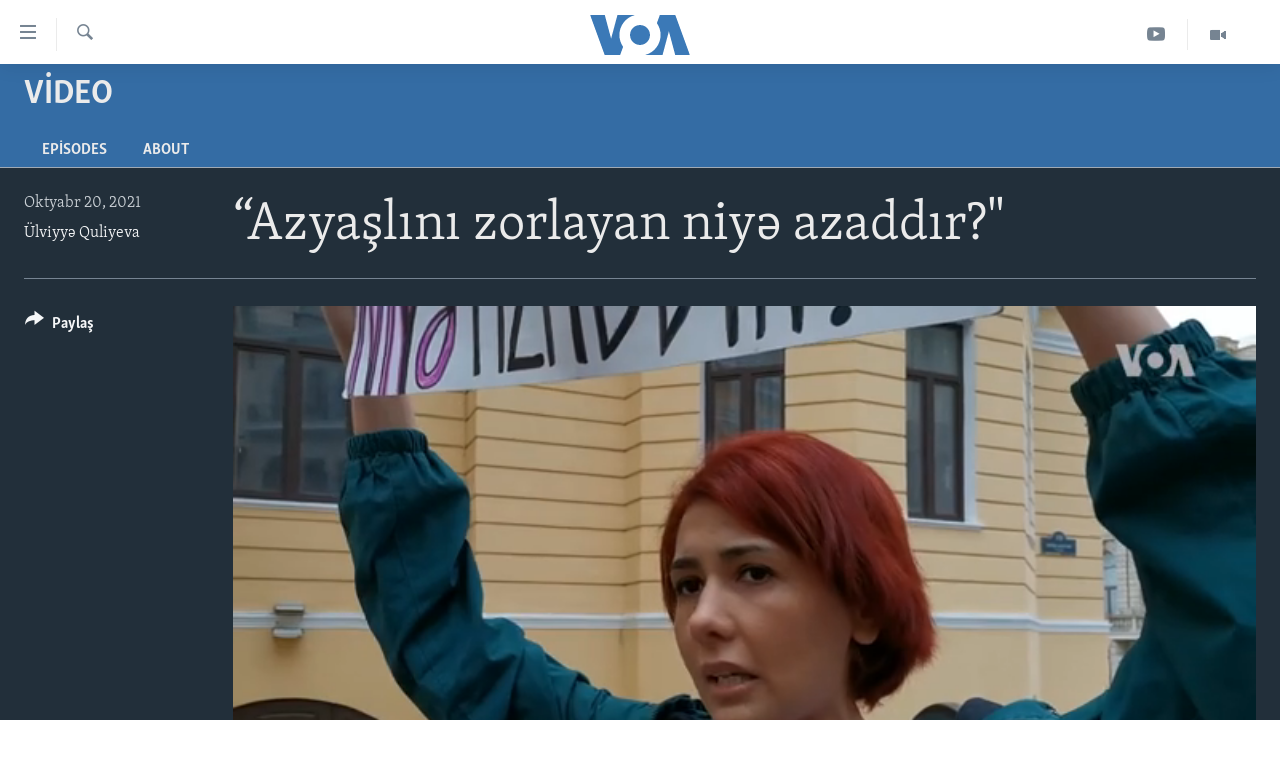

--- FILE ---
content_type: text/html; charset=utf-8
request_url: https://www.amerikaninsesi.org/a/6277892.html
body_size: 11476
content:

<!DOCTYPE html>
<html lang="az" dir="ltr" class="no-js">
<head>
<link href="/Content/responsive/VOA/az-Latn-AZ/VOA-az-Latn-AZ.css?&amp;av=0.0.0.0&amp;cb=306" rel="stylesheet"/>
<script src="https://tags.amerikaninsesi.org/voa-pangea/prod/utag.sync.js"></script> <script type='text/javascript' src='https://www.youtube.com/iframe_api' async></script>
<script type="text/javascript">
//a general 'js' detection, must be on top level in <head>, due to CSS performance
document.documentElement.className = "js";
var cacheBuster = "306";
var appBaseUrl = "/";
var imgEnhancerBreakpoints = [0, 144, 256, 408, 650, 1023, 1597];
var isLoggingEnabled = false;
var isPreviewPage = false;
var isLivePreviewPage = false;
if (!isPreviewPage) {
window.RFE = window.RFE || {};
window.RFE.cacheEnabledByParam = window.location.href.indexOf('nocache=1') === -1;
const url = new URL(window.location.href);
const params = new URLSearchParams(url.search);
// Remove the 'nocache' parameter
params.delete('nocache');
// Update the URL without the 'nocache' parameter
url.search = params.toString();
window.history.replaceState(null, '', url.toString());
} else {
window.addEventListener('load', function() {
const links = window.document.links;
for (let i = 0; i < links.length; i++) {
links[i].href = '#';
links[i].target = '_self';
}
})
}
var pwaEnabled = false;
var swCacheDisabled;
</script>
<meta charset="utf-8" />
<title>“Azyaşlını zorlayan niyə azaddır?&quot;</title>
<meta name="description" content="Oktyabrın 19-da feminist fəal G&#252;lnara Mehdiyeva Prezident Administrasiyası &#246;n&#252;ndə təkadamlıq aksiya ke&#231;irib.
Aksiya ke&#231;irən fəal bildirib ki, azyaşlı Sənay Yağmura cinsi zorakılıq g&#246;stərən şəxs 1 ildir ki, azadlıqdadır.
G&#252;lnara Mehdiyeva deyib ki, cinayətkarın həbs edilməməsi cəmiyyət &#252;&#231;&#252;n " />
<meta name="keywords" content="Video, " />
<meta name="viewport" content="width=device-width, initial-scale=1.0" />
<meta http-equiv="X-UA-Compatible" content="IE=edge" />
<meta name="robots" content="max-image-preview:large"><meta property="fb:pages" content="286379721387253" />
<meta name="msvalidate.01" content="3286EE554B6F672A6F2E608C02343C0E" /><meta name="yandex-verification" content="b609cbfb95858e80" />
<link href="https://www.amerikaninsesi.org/a/6277892.html" rel="canonical" />
<meta name="apple-mobile-web-app-title" content="Amerikanın Səsi" />
<meta name="apple-mobile-web-app-status-bar-style" content="black" />
<meta name="apple-itunes-app" content="app-id=632618796, app-argument=//6277892.ltr" />
<meta content="“Azyaşlını zorlayan niyə azaddır?&quot;" property="og:title" />
<meta content="Oktyabrın 19-da feminist fəal Gülnara Mehdiyeva Prezident Administrasiyası önündə təkadamlıq aksiya keçirib.
Aksiya keçirən fəal bildirib ki, azyaşlı Sənay Yağmura cinsi zorakılıq göstərən şəxs 1 ildir ki, azadlıqdadır.
Gülnara Mehdiyeva deyib ki, cinayətkarın həbs edilməməsi cəmiyyət üçün " property="og:description" />
<meta content="video.other" property="og:type" />
<meta content="https://www.amerikaninsesi.org/a/6277892.html" property="og:url" />
<meta content="Voice of America" property="og:site_name" />
<meta content="https://www.facebook.com/AmerikaninSesi" property="article:publisher" />
<meta content="https://gdb.voanews.com/f6f9199b-b431-4c32-a6da-35d88f06a290_tv_w1200_h630.jpg" property="og:image" />
<meta content="1200" property="og:image:width" />
<meta content="630" property="og:image:height" />
<meta content="227201870741869" property="fb:app_id" />
<meta content="Ülviyyə Quliyeva" name="Author" />
<meta content="player" name="twitter:card" />
<meta content="@voaazeri" name="twitter:site" />
<meta content="https://www.amerikaninsesi.org/embed/player/article/6277892.html" name="twitter:player" />
<meta content="435" name="twitter:player:width" />
<meta content="314" name="twitter:player:height" />
<meta content="https://voa-video-ns.akamaized.net/pangeavideo/2021/10/f/f6/f6f9199b-b431-4c32-a6da-35d88f06a290.mp4" name="twitter:player:stream" />
<meta content="video/mp4; codecs=&quot;h264&quot;" name="twitter:player:stream:content_type" />
<meta content="“Azyaşlını zorlayan niyə azaddır?&quot;" name="twitter:title" />
<meta content="Oktyabrın 19-da feminist fəal Gülnara Mehdiyeva Prezident Administrasiyası önündə təkadamlıq aksiya keçirib.
Aksiya keçirən fəal bildirib ki, azyaşlı Sənay Yağmura cinsi zorakılıq göstərən şəxs 1 ildir ki, azadlıqdadır.
Gülnara Mehdiyeva deyib ki, cinayətkarın həbs edilməməsi cəmiyyət üçün " name="twitter:description" />
<link rel="amphtml" href="https://www.amerikaninsesi.org/amp/6277892.html" />
<script type="application/ld+json">{"duration":"PT3M44S","uploadDate":"2021-10-20 00:46:00Z","embedUrl":"https://www.amerikaninsesi.org/embed/player/article/6277892.html","headline":"“Azyaşlını zorlayan niyə azaddır?\u0022","inLanguage":"az-Latn-AZ","keywords":"Video","author":{"@type":"Person","url":"https://www.amerikaninsesi.org/author/ulviyyə-quliyeva/qrmyv","description":"","image":{"@type":"ImageObject"},"name":"Ülviyyə Quliyeva"},"datePublished":"2021-10-20 00:46:00Z","dateModified":"2021-10-20 00:46:00Z","publisher":{"logo":{"width":512,"height":220,"@type":"ImageObject","url":"https://www.amerikaninsesi.org/Content/responsive/VOA/az-Latn-AZ/img/logo.png"},"@type":"Organization","url":"https://www.amerikaninsesi.org","sameAs":["https://www.facebook.com/AmerikaninSesi","https://www.instagram.com/amerikaninsesi","https://www.youtube.com/c/amerikaninsesi","https://twitter.com/amerikaninsesi"],"name":"Amerikanın Səsi","alternateName":""},"thumbnailUrl":"https://gdb.voanews.com/f6f9199b-b431-4c32-a6da-35d88f06a290_tv_w1080_h608.jpg","@context":"https://schema.org","@type":"VideoObject","mainEntityOfPage":"https://www.amerikaninsesi.org/a/6277892.html","url":"https://www.amerikaninsesi.org/a/6277892.html","description":"Oktyabrın 19-da feminist fəal Gülnara Mehdiyeva Prezident Administrasiyası önündə təkadamlıq aksiya keçirib.\r\n\r\nAksiya keçirən fəal bildirib ki, azyaşlı Sənay Yağmura cinsi zorakılıq göstərən şəxs 1 ildir ki, azadlıqdadır.\r\n\r\nGülnara Mehdiyeva deyib ki, cinayətkarın həbs edilməməsi cəmiyyət üçün ","image":{"width":1080,"height":608,"@type":"ImageObject","url":"https://gdb.voanews.com/f6f9199b-b431-4c32-a6da-35d88f06a290_tv_w1080_h608.jpg"},"name":"“Azyaşlını zorlayan niyə azaddır?\u0022"}</script>
<script src="/Scripts/responsive/infographics.b?v=dVbZ-Cza7s4UoO3BqYSZdbxQZVF4BOLP5EfYDs4kqEo1&amp;av=0.0.0.0&amp;cb=306"></script>
<script src="/Scripts/responsive/loader.b?v=Q26XNwrL6vJYKjqFQRDnx01Lk2pi1mRsuLEaVKMsvpA1&amp;av=0.0.0.0&amp;cb=306"></script>
<link rel="icon" type="image/svg+xml" href="/Content/responsive/VOA/img/webApp/favicon.svg" />
<link rel="alternate icon" href="/Content/responsive/VOA/img/webApp/favicon.ico" />
<link rel="apple-touch-icon" sizes="152x152" href="/Content/responsive/VOA/img/webApp/ico-152x152.png" />
<link rel="apple-touch-icon" sizes="144x144" href="/Content/responsive/VOA/img/webApp/ico-144x144.png" />
<link rel="apple-touch-icon" sizes="114x114" href="/Content/responsive/VOA/img/webApp/ico-114x114.png" />
<link rel="apple-touch-icon" sizes="72x72" href="/Content/responsive/VOA/img/webApp/ico-72x72.png" />
<link rel="apple-touch-icon-precomposed" href="/Content/responsive/VOA/img/webApp/ico-57x57.png" />
<link rel="icon" sizes="192x192" href="/Content/responsive/VOA/img/webApp/ico-192x192.png" />
<link rel="icon" sizes="128x128" href="/Content/responsive/VOA/img/webApp/ico-128x128.png" />
<meta name="msapplication-TileColor" content="#ffffff" />
<meta name="msapplication-TileImage" content="/Content/responsive/VOA/img/webApp/ico-144x144.png" />
<link rel="alternate" type="application/rss+xml" title="VOA - Top Stories [RSS]" href="/api/" />
<link rel="sitemap" type="application/rss+xml" href="/sitemap.xml" />
</head>
<body class=" nav-no-loaded cc_theme pg-media js-category-to-nav pg-prog nojs-images ">
<script type="text/javascript" >
var analyticsData = {url:"https://www.amerikaninsesi.org/a/6277892.html",property_id:"452",article_uid:"6277892",page_title:"“Azyaşlını zorlayan niyə azaddır?\"",page_type:"video",content_type:"video",subcontent_type:"video",last_modified:"2021-10-20 00:46:00Z",pub_datetime:"2021-10-20 00:46:00Z",pub_year:"2021",pub_month:"10",pub_day:"20",pub_hour:"00",pub_weekday:"Wednesday",section:"video",english_section:"programs-tv",byline:"Ülviyyə Quliyeva",categories:"programs-tv",domain:"www.amerikaninsesi.org",language:"Azerbaijani",language_service:"VOA Azerbaijani",platform:"web",copied:"no",copied_article:"",copied_title:"",runs_js:"Yes",cms_release:"8.44.0.0.306",enviro_type:"prod",slug:"",entity:"VOA",short_language_service:"AZ",platform_short:"W",page_name:"“Azyaşlını zorlayan niyə azaddır?\""};
</script>
<noscript><iframe src="https://www.googletagmanager.com/ns.html?id=GTM-N8MP7P" height="0" width="0" style="display:none;visibility:hidden"></iframe></noscript><script type="text/javascript" data-cookiecategory="analytics">
var gtmEventObject = Object.assign({}, analyticsData, {event: 'page_meta_ready'});window.dataLayer = window.dataLayer || [];window.dataLayer.push(gtmEventObject);
if (top.location === self.location) { //if not inside of an IFrame
var renderGtm = "true";
if (renderGtm === "true") {
(function(w,d,s,l,i){w[l]=w[l]||[];w[l].push({'gtm.start':new Date().getTime(),event:'gtm.js'});var f=d.getElementsByTagName(s)[0],j=d.createElement(s),dl=l!='dataLayer'?'&l='+l:'';j.async=true;j.src='//www.googletagmanager.com/gtm.js?id='+i+dl;f.parentNode.insertBefore(j,f);})(window,document,'script','dataLayer','GTM-N8MP7P');
}
}
</script>
<!--Analytics tag js version start-->
<script type="text/javascript" data-cookiecategory="analytics">
var utag_data = Object.assign({}, analyticsData, {});
if(typeof(TealiumTagFrom)==='function' && typeof(TealiumTagSearchKeyword)==='function') {
var utag_from=TealiumTagFrom();var utag_searchKeyword=TealiumTagSearchKeyword();
if(utag_searchKeyword!=null && utag_searchKeyword!=='' && utag_data["search_keyword"]==null) utag_data["search_keyword"]=utag_searchKeyword;if(utag_from!=null && utag_from!=='') utag_data["from"]=TealiumTagFrom();}
if(window.top!== window.self&&utag_data.page_type==="snippet"){utag_data.page_type = 'iframe';}
try{if(window.top!==window.self&&window.self.location.hostname===window.top.location.hostname){utag_data.platform = 'self-embed';utag_data.platform_short = 'se';}}catch(e){if(window.top!==window.self&&window.self.location.search.includes("platformType=self-embed")){utag_data.platform = 'cross-promo';utag_data.platform_short = 'cp';}}
(function(a,b,c,d){ a="https://tags.amerikaninsesi.org/voa-pangea/prod/utag.js"; b=document;c="script";d=b.createElement(c);d.src=a;d.type="text/java"+c;d.async=true; a=b.getElementsByTagName(c)[0];a.parentNode.insertBefore(d,a); })();
</script>
<!--Analytics tag js version end-->
<!-- Analytics tag management NoScript -->
<noscript>
<img style="position: absolute; border: none;" src="https://ssc.amerikaninsesi.org/b/ss/bbgprod,bbgentityvoa/1/G.4--NS/75057425?pageName=voa%3aaz%3aw%3avideo%3a%e2%80%9cazya%c5%9fl%c4%b1n%c4%b1%20zorlayan%20niy%c9%99%20azadd%c4%b1r%3f%22&amp;c6=%e2%80%9cazya%c5%9fl%c4%b1n%c4%b1%20zorlayan%20niy%c9%99%20azadd%c4%b1r%3f%22&amp;v36=8.44.0.0.306&amp;v6=D=c6&amp;g=https%3a%2f%2fwww.amerikaninsesi.org%2fa%2f6277892.html&amp;c1=D=g&amp;v1=D=g&amp;events=event1&amp;c16=voa%20azerbaijani&amp;v16=D=c16&amp;c5=programs-tv&amp;v5=D=c5&amp;ch=video&amp;c15=azerbaijani&amp;v15=D=c15&amp;c4=video&amp;v4=D=c4&amp;c14=6277892&amp;v14=D=c14&amp;v20=no&amp;c17=web&amp;v17=D=c17&amp;mcorgid=518abc7455e462b97f000101%40adobeorg&amp;server=www.amerikaninsesi.org&amp;pageType=D=c4&amp;ns=bbg&amp;v29=D=server&amp;v25=voa&amp;v30=452&amp;v105=D=User-Agent " alt="analytics" width="1" height="1" /></noscript>
<!-- End of Analytics tag management NoScript -->
<!--*** Accessibility links - For ScreenReaders only ***-->
<section>
<div class="sr-only">
<h2>Accessibility links</h2>
<ul>
<li><a href="#content" data-disable-smooth-scroll="1">Skip to main content</a></li>
<li><a href="#navigation" data-disable-smooth-scroll="1">Skip to main Navigation</a></li>
<li><a href="#txtHeaderSearch" data-disable-smooth-scroll="1">Skip to Search</a></li>
</ul>
</div>
</section>
<div dir="ltr">
<div id="page">
<aside>
<div class="ctc-message pos-fix">
<div class="ctc-message__inner">Link has been copied to clipboard</div>
</div>
</aside>
<div class="hdr-20 hdr-20--big">
<div class="hdr-20__inner">
<div class="hdr-20__max pos-rel">
<div class="hdr-20__side hdr-20__side--primary d-flex">
<label data-for="main-menu-ctrl" data-switcher-trigger="true" data-switch-target="main-menu-ctrl" class="burger hdr-trigger pos-rel trans-trigger" data-trans-evt="click" data-trans-id="menu">
<span class="ico ico-close hdr-trigger__ico hdr-trigger__ico--close burger__ico burger__ico--close"></span>
<span class="ico ico-menu hdr-trigger__ico hdr-trigger__ico--open burger__ico burger__ico--open"></span>
</label>
<div class="menu-pnl pos-fix trans-target" data-switch-target="main-menu-ctrl" data-trans-id="menu">
<div class="menu-pnl__inner">
<nav class="main-nav menu-pnl__item menu-pnl__item--first">
<ul class="main-nav__list accordeon" data-analytics-tales="false" data-promo-name="link" data-location-name="nav,secnav">
<li class="main-nav__item">
<a class="main-nav__item-name main-nav__item-name--link" href="/" title="ANA SƏHİFƏ" >ANA SƏHİFƏ</a>
</li>
<li class="main-nav__item accordeon__item" data-switch-target="menu-item-715">
<label class="main-nav__item-name main-nav__item-name--label accordeon__control-label" data-switcher-trigger="true" data-for="menu-item-715">
Proqramlar
<span class="ico ico-chevron-down main-nav__chev"></span>
</label>
<div class="main-nav__sub-list">
<a class="main-nav__item-name main-nav__item-name--link main-nav__item-name--sub" href="/z/2479" title="Amerika İcmalı" data-item-name="weekly-summary" >Amerika İcmalı</a>
<a class="main-nav__item-name main-nav__item-name--link main-nav__item-name--sub" href="/z/2458" title="D&#252;nyaya Baxış" data-item-name="dunyaya-baxis" >D&#252;nyaya Baxış</a>
<a class="main-nav__item-name main-nav__item-name--link main-nav__item-name--sub" href="/z/7461" title="Faktlar nə deyir?" data-item-name="what-do-the-facts-say" >Faktlar nə deyir?</a>
</div>
</li>
<li class="main-nav__item">
<a class="main-nav__item-name main-nav__item-name--link" href="/z/2011" title="Azərbaycan" data-item-name="azerbaijan" >Azərbaycan</a>
</li>
<li class="main-nav__item accordeon__item" data-switch-target="menu-item-1920">
<label class="main-nav__item-name main-nav__item-name--label accordeon__control-label" data-switcher-trigger="true" data-for="menu-item-1920">
D&#252;nya
<span class="ico ico-chevron-down main-nav__chev"></span>
</label>
<div class="main-nav__sub-list">
<a class="main-nav__item-name main-nav__item-name--link main-nav__item-name--sub" href="/z/6931" title="Ukrayna b&#246;hranı" data-item-name="ukranian-crisis" >Ukrayna b&#246;hranı</a>
<a class="main-nav__item-name main-nav__item-name--link main-nav__item-name--sub" href="/z/7670" title="İsrail-HƏMAS m&#252;naqişəsi" data-item-name="israel-hamas" >İsrail-HƏMAS m&#252;naqişəsi</a>
</div>
</li>
<li class="main-nav__item accordeon__item" data-switch-target="menu-item-1691">
<label class="main-nav__item-name main-nav__item-name--label accordeon__control-label" data-switcher-trigger="true" data-for="menu-item-1691">
ABŞ
<span class="ico ico-chevron-down main-nav__chev"></span>
</label>
<div class="main-nav__sub-list">
<a class="main-nav__item-name main-nav__item-name--link main-nav__item-name--sub" href="/z/7887" title="ABŞ Se&#231;kiləri 2024" data-item-name="us-elections-2024" >ABŞ Se&#231;kiləri 2024</a>
</div>
</li>
<li class="main-nav__item">
<a class="main-nav__item-name main-nav__item-name--link" href="/z/2020" title="İran Azərbaycanı" data-item-name="iranian-azerbaijan" >İran Azərbaycanı</a>
</li>
<li class="main-nav__item">
<a class="main-nav__item-name main-nav__item-name--link" href="/z/2047" title="Videolar" data-item-name="programs-tv" >Videolar</a>
</li>
<li class="main-nav__item">
<a class="main-nav__item-name main-nav__item-name--link" href="/z/6874" title="Media Azadlığı" data-item-name="press-freedom" >Media Azadlığı</a>
</li>
<li class="main-nav__item">
<a class="main-nav__item-name main-nav__item-name--link" href="https://editorials.voa.gov/z/6204" title="Baş Məqalə" target="_blank" rel="noopener">Baş Məqalə</a>
</li>
</ul>
</nav>
<div class="menu-pnl__item">
<a href="https://learningenglish.voanews.com/" class="menu-pnl__item-link" alt="LEARNING ENGLISH">LEARNING ENGLISH</a>
</div>
<div class="menu-pnl__item menu-pnl__item--social">
<h5 class="menu-pnl__sub-head">Bizi izləyin</h5>
<a href="https://www.facebook.com/AmerikaninSesi" title="Bizi Facebookda izləyin" data-analytics-text="follow_on_facebook" class="btn btn--rounded btn--social-inverted menu-pnl__btn js-social-btn btn-facebook" target="_blank" rel="noopener">
<span class="ico ico-facebook-alt ico--rounded"></span>
</a>
<a href="https://www.instagram.com/amerikaninsesi" title="Follow us on Instagram" data-analytics-text="follow_on_instagram" class="btn btn--rounded btn--social-inverted menu-pnl__btn js-social-btn btn-instagram" target="_blank" rel="noopener">
<span class="ico ico-instagram ico--rounded"></span>
</a>
<a href="https://www.youtube.com/c/amerikaninsesi" title="Bizi YouTubeda izləyin" data-analytics-text="follow_on_youtube" class="btn btn--rounded btn--social-inverted menu-pnl__btn js-social-btn btn-youtube" target="_blank" rel="noopener">
<span class="ico ico-youtube ico--rounded"></span>
</a>
<a href="https://twitter.com/amerikaninsesi" title="Bizi Twitterdə izləyin" data-analytics-text="follow_on_twitter" class="btn btn--rounded btn--social-inverted menu-pnl__btn js-social-btn btn-twitter" target="_blank" rel="noopener">
<span class="ico ico-twitter ico--rounded"></span>
</a>
</div>
<div class="menu-pnl__item">
<a href="/navigation/allsites" class="menu-pnl__item-link">
<span class="ico ico-languages "></span>
Dillər
</a>
</div>
</div>
</div>
<label data-for="top-search-ctrl" data-switcher-trigger="true" data-switch-target="top-search-ctrl" class="top-srch-trigger hdr-trigger">
<span class="ico ico-close hdr-trigger__ico hdr-trigger__ico--close top-srch-trigger__ico top-srch-trigger__ico--close"></span>
<span class="ico ico-search hdr-trigger__ico hdr-trigger__ico--open top-srch-trigger__ico top-srch-trigger__ico--open"></span>
</label>
<div class="srch-top srch-top--in-header" data-switch-target="top-search-ctrl">
<div class="container">
<form action="/s" class="srch-top__form srch-top__form--in-header" id="form-topSearchHeader" method="get" role="search"><label for="txtHeaderSearch" class="sr-only">Axtar</label>
<input type="text" id="txtHeaderSearch" name="k" placeholder="mətn axtar..." accesskey="s" value="" class="srch-top__input analyticstag-event" onkeydown="if (event.keyCode === 13) { FireAnalyticsTagEventOnSearch('search', $dom.get('#txtHeaderSearch')[0].value) }" />
<button title="Axtar" type="submit" class="btn btn--top-srch analyticstag-event" onclick="FireAnalyticsTagEventOnSearch('search', $dom.get('#txtHeaderSearch')[0].value) ">
<span class="ico ico-search"></span>
</button></form>
</div>
</div>
<a href="/" class="main-logo-link">
<img src="/Content/responsive/VOA/az-Latn-AZ/img/logo-compact.svg" class="main-logo main-logo--comp" alt="site logo">
<img src="/Content/responsive/VOA/az-Latn-AZ/img/logo.svg" class="main-logo main-logo--big" alt="site logo">
</a>
</div>
<div class="hdr-20__side hdr-20__side--secondary d-flex">
<a href="/z/2047" title="Video" class="hdr-20__secondary-item" data-item-name="video">
<span class="ico ico-video hdr-20__secondary-icon"></span>
</a>
<a href="https://www.youtube.com/channel/UCragjy1e2_B2IJ9cM2yUpmg" title="YouTube" class="hdr-20__secondary-item" data-item-name="custom1">
<span class="ico-custom ico-custom--1 hdr-20__secondary-icon"></span>
</a>
<a href="/s" title="Axtar" class="hdr-20__secondary-item hdr-20__secondary-item--search" data-item-name="search">
<span class="ico ico-search hdr-20__secondary-icon hdr-20__secondary-icon--search"></span>
</a>
<div class="srch-bottom">
<form action="/s" class="srch-bottom__form d-flex" id="form-bottomSearch" method="get" role="search"><label for="txtSearch" class="sr-only">Axtar</label>
<input type="search" id="txtSearch" name="k" placeholder="mətn axtar..." accesskey="s" value="" class="srch-bottom__input analyticstag-event" onkeydown="if (event.keyCode === 13) { FireAnalyticsTagEventOnSearch('search', $dom.get('#txtSearch')[0].value) }" />
<button title="Axtar" type="submit" class="btn btn--bottom-srch analyticstag-event" onclick="FireAnalyticsTagEventOnSearch('search', $dom.get('#txtSearch')[0].value) ">
<span class="ico ico-search"></span>
</button></form>
</div>
</div>
<img src="/Content/responsive/VOA/az-Latn-AZ/img/logo-print.gif" class="logo-print" alt="site logo">
<img src="/Content/responsive/VOA/az-Latn-AZ/img/logo-print_color.png" class="logo-print logo-print--color" alt="site logo">
</div>
</div>
</div>
<script>
if (document.body.className.indexOf('pg-home') > -1) {
var nav2In = document.querySelector('.hdr-20__inner');
var nav2Sec = document.querySelector('.hdr-20__side--secondary');
var secStyle = window.getComputedStyle(nav2Sec);
if (nav2In && window.pageYOffset < 150 && secStyle['position'] !== 'fixed') {
nav2In.classList.add('hdr-20__inner--big')
}
}
</script>
<div class="c-hlights c-hlights--breaking c-hlights--no-item" data-hlight-display="mobile,desktop">
<div class="c-hlights__wrap container p-0">
<div class="c-hlights__nav">
<a role="button" href="#" title="Əvvəlki">
<span class="ico ico-chevron-backward m-0"></span>
<span class="sr-only">Əvvəlki</span>
</a>
<a role="button" href="#" title="Sonrakı">
<span class="ico ico-chevron-forward m-0"></span>
<span class="sr-only">Sonrakı</span>
</a>
</div>
<span class="c-hlights__label">
<span class="">SON DƏQİQƏ</span>
<span class="switcher-trigger">
<label data-for="more-less-1" data-switcher-trigger="true" class="switcher-trigger__label switcher-trigger__label--more p-b-0" title="Digər xəbərlər">
<span class="ico ico-chevron-down"></span>
</label>
<label data-for="more-less-1" data-switcher-trigger="true" class="switcher-trigger__label switcher-trigger__label--less p-b-0" title="Show less">
<span class="ico ico-chevron-up"></span>
</label>
</span>
</span>
<ul class="c-hlights__items switcher-target" data-switch-target="more-less-1">
</ul>
</div>
</div> <div id="content">
<div class="prog-hdr">
<div class="container">
<a href="/z/2047" class="prog-hdr__link">
<h1 class="title pg-title title--program">Video</h1>
</a>
</div>
<div class="nav-tabs nav-tabs--level-1 nav-tabs--prog-hdr nav-tabs--full">
<div class="container">
<div class="row">
<div class="nav-tabs__inner swipe-slide">
<ul class="nav-tabs__list swipe-slide__inner" role="tablist">
<li class="nav-tabs__item nav-tabs__item--prog-hdr nav-tabs__item--full">
<a href="/z/2047">Episodes</a> </li>
<li class="nav-tabs__item nav-tabs__item--prog-hdr nav-tabs__item--full">
<a href="/z/2047/about">About</a> </li>
</ul>
</div>
</div>
</div>
</div>
</div>
<div class="media-container">
<div class="container">
<div class="hdr-container">
<div class="row">
<div class="col-title col-xs-12 col-md-10 col-lg-10 pull-right"> <h1 class="">
“Azyaşlını zorlayan niyə azaddır?&quot;
</h1>
</div><div class="col-publishing-details col-xs-12 col-md-2 pull-left"> <div class="publishing-details ">
<div class="published">
<span class="date" >
<time pubdate="pubdate" datetime="2021-10-20T04:46:00+04:00">
Oktyabr 20, 2021
</time>
</span>
</div>
<div class="links">
<ul class="links__list links__list--column">
<li class="links__item">
<a class="links__item-link" href="/author/ulviyyə-quliyeva/qrmyv" title="&#220;lviyyə Quliyeva">&#220;lviyyə Quliyeva</a>
</li>
</ul>
</div>
</div>
</div><div class="col-lg-12 separator"> <div class="separator">
<hr class="title-line" />
</div>
</div><div class="col-multimedia col-xs-12 col-md-10 pull-right"> <div class="media-pholder media-pholder--video ">
<div class="c-sticky-container" data-poster="https://gdb.voanews.com/f6f9199b-b431-4c32-a6da-35d88f06a290_tv_w250_r1.jpg">
<div class="c-sticky-element" data-sp_api="pangea-video" data-persistent data-persistent-browse-out >
<div class="c-mmp c-mmp--enabled c-mmp--loading c-mmp--video c-mmp--detail c-mmp--has-poster c-sticky-element__swipe-el"
data-player_id="" data-title="“Azyaşlını zorlayan niyə azaddır?&quot;" data-hide-title="False"
data-breakpoint_s="320" data-breakpoint_m="640" data-breakpoint_l="992"
data-hlsjs-src="/Scripts/responsive/hls.b"
data-bypass-dash-for-vod="true"
data-bypass-dash-for-live-video="true"
data-bypass-dash-for-live-audio="true"
id="player6277892">
<div class="c-mmp__poster js-poster c-mmp__poster--video">
<img src="https://gdb.voanews.com/f6f9199b-b431-4c32-a6da-35d88f06a290_tv_w250_r1.jpg" alt="“Azyaşlını zorlayan niyə azaddır?&quot;" title="“Azyaşlını zorlayan niyə azaddır?&quot;" class="c-mmp__poster-image-h" />
</div>
<a class="c-mmp__fallback-link" href="https://voa-video-ns.akamaized.net/pangeavideo/2021/10/f/f6/f6f9199b-b431-4c32-a6da-35d88f06a290_240p.mp4">
<span class="c-mmp__fallback-link-icon">
<span class="ico ico-play"></span>
</span>
</a>
<div class="c-spinner">
<img src="/Content/responsive/img/player-spinner.png" alt="please wait" title="please wait" />
</div>
<span class="c-mmp__big_play_btn js-btn-play-big">
<span class="ico ico-play"></span>
</span>
<div class="c-mmp__player">
<video src="https://voa-video-hls-ns.akamaized.net/pangeavideo/2021/10/f/f6/f6f9199b-b431-4c32-a6da-35d88f06a290_master.m3u8" data-fallbacksrc="https://voa-video-ns.akamaized.net/pangeavideo/2021/10/f/f6/f6f9199b-b431-4c32-a6da-35d88f06a290.mp4" data-fallbacktype="video/mp4" data-type="application/x-mpegURL" data-info="Auto" data-sources="[{&quot;AmpSrc&quot;:&quot;https://voa-video-ns.akamaized.net/pangeavideo/2021/10/f/f6/f6f9199b-b431-4c32-a6da-35d88f06a290_240p.mp4&quot;,&quot;Src&quot;:&quot;https://voa-video-ns.akamaized.net/pangeavideo/2021/10/f/f6/f6f9199b-b431-4c32-a6da-35d88f06a290_240p.mp4&quot;,&quot;Type&quot;:&quot;video/mp4&quot;,&quot;DataInfo&quot;:&quot;240p&quot;,&quot;Url&quot;:null,&quot;BlockAutoTo&quot;:null,&quot;BlockAutoFrom&quot;:null},{&quot;AmpSrc&quot;:&quot;https://voa-video-ns.akamaized.net/pangeavideo/2021/10/f/f6/f6f9199b-b431-4c32-a6da-35d88f06a290.mp4&quot;,&quot;Src&quot;:&quot;https://voa-video-ns.akamaized.net/pangeavideo/2021/10/f/f6/f6f9199b-b431-4c32-a6da-35d88f06a290.mp4&quot;,&quot;Type&quot;:&quot;video/mp4&quot;,&quot;DataInfo&quot;:&quot;360p&quot;,&quot;Url&quot;:null,&quot;BlockAutoTo&quot;:null,&quot;BlockAutoFrom&quot;:null},{&quot;AmpSrc&quot;:&quot;https://voa-video-ns.akamaized.net/pangeavideo/2021/10/f/f6/f6f9199b-b431-4c32-a6da-35d88f06a290_480p.mp4&quot;,&quot;Src&quot;:&quot;https://voa-video-ns.akamaized.net/pangeavideo/2021/10/f/f6/f6f9199b-b431-4c32-a6da-35d88f06a290_480p.mp4&quot;,&quot;Type&quot;:&quot;video/mp4&quot;,&quot;DataInfo&quot;:&quot;480p&quot;,&quot;Url&quot;:null,&quot;BlockAutoTo&quot;:null,&quot;BlockAutoFrom&quot;:null},{&quot;AmpSrc&quot;:&quot;https://voa-video-ns.akamaized.net/pangeavideo/2021/10/f/f6/f6f9199b-b431-4c32-a6da-35d88f06a290_720p.mp4&quot;,&quot;Src&quot;:&quot;https://voa-video-ns.akamaized.net/pangeavideo/2021/10/f/f6/f6f9199b-b431-4c32-a6da-35d88f06a290_720p.mp4&quot;,&quot;Type&quot;:&quot;video/mp4&quot;,&quot;DataInfo&quot;:&quot;720p&quot;,&quot;Url&quot;:null,&quot;BlockAutoTo&quot;:null,&quot;BlockAutoFrom&quot;:null},{&quot;AmpSrc&quot;:&quot;https://voa-video-ns.akamaized.net/pangeavideo/2021/10/f/f6/f6f9199b-b431-4c32-a6da-35d88f06a290_1080p.mp4&quot;,&quot;Src&quot;:&quot;https://voa-video-ns.akamaized.net/pangeavideo/2021/10/f/f6/f6f9199b-b431-4c32-a6da-35d88f06a290_1080p.mp4&quot;,&quot;Type&quot;:&quot;video/mp4&quot;,&quot;DataInfo&quot;:&quot;1080p&quot;,&quot;Url&quot;:null,&quot;BlockAutoTo&quot;:null,&quot;BlockAutoFrom&quot;:null}]" data-pub_datetime="2021-10-20 00:46:00Z" data-lt-on-play="0" data-lt-url="" data-autoplay data-preload webkit-playsinline="webkit-playsinline" playsinline="playsinline" style="width:100%; height:100%" title="“Azyaşlını zorlayan niyə azaddır?&quot;" data-aspect-ratio="640/360" data-sdkadaptive="true" data-sdkamp="false" data-sdktitle="“Azyaşlını zorlayan niyə azaddır?&quot;" data-sdkvideo="html5" data-sdkid="6277892" data-sdktype="Video ondemand">
</video>
</div>
<div class="c-mmp__overlay c-mmp__overlay--title c-mmp__overlay--partial c-mmp__overlay--disabled c-mmp__overlay--slide-from-top js-c-mmp__title-overlay">
<span class="c-mmp__overlay-actions c-mmp__overlay-actions-top js-overlay-actions">
<span class="c-mmp__overlay-actions-link c-mmp__overlay-actions-link--embed js-btn-embed-overlay" title="Embed">
<span class="c-mmp__overlay-actions-link-ico ico ico-embed-code"></span>
<span class="c-mmp__overlay-actions-link-text">Embed</span>
</span>
<span class="c-mmp__overlay-actions-link c-mmp__overlay-actions-link--close-sticky c-sticky-element__close-el" title="close">
<span class="c-mmp__overlay-actions-link-ico ico ico-close"></span>
</span>
</span>
<div class="c-mmp__overlay-title js-overlay-title">
<h5 class="c-mmp__overlay-media-title">
<a class="js-media-title-link" href="/a/6277892.html" target="_blank" rel="noopener" title="“Azyaşlını zorlayan niyə azaddır?&quot;">“Azyaşlını zorlayan niyə azaddır?&quot;</a>
</h5>
</div>
</div>
<div class="c-mmp__overlay c-mmp__overlay--sharing c-mmp__overlay--disabled c-mmp__overlay--slide-from-bottom js-c-mmp__sharing-overlay">
<span class="c-mmp__overlay-actions">
<span class="c-mmp__overlay-actions-link c-mmp__overlay-actions-link--embed js-btn-embed-overlay" title="Embed">
<span class="c-mmp__overlay-actions-link-ico ico ico-embed-code"></span>
<span class="c-mmp__overlay-actions-link-text">Embed</span>
</span>
<span class="c-mmp__overlay-actions-link c-mmp__overlay-actions-link--close js-btn-close-overlay" title="close">
<span class="c-mmp__overlay-actions-link-ico ico ico-close"></span>
</span>
</span>
<div class="c-mmp__overlay-tabs">
<div class="c-mmp__overlay-tab c-mmp__overlay-tab--disabled c-mmp__overlay-tab--slide-backward js-tab-embed-overlay" data-trigger="js-btn-embed-overlay" data-embed-source="//www.amerikaninsesi.org/embed/player/0/6277892.html?type=video" role="form">
<div class="c-mmp__overlay-body c-mmp__overlay-body--centered-vertical">
<div class="column">
<div class="c-mmp__status-msg ta-c js-message-embed-code-copied" role="tooltip">
The code has been copied to your clipboard.
</div>
<div class="c-mmp__form-group ta-c">
<input type="text" name="embed_code" class="c-mmp__input-text js-embed-code" dir="ltr" value="" readonly />
<span class="c-mmp__input-btn js-btn-copy-embed-code" title="Copy to clipboard"><span class="ico ico-content-copy"></span></span>
</div>
<hr class="c-mmp__separator-line" />
<div class="c-mmp__form-group ta-c">
<label class="c-mmp__form-inline-element">
<span class="c-mmp__form-inline-element-text" title="width">width</span>
<input type="text" title="width" value="640" data-default="640" dir="ltr" name="embed_width" class="ta-c c-mmp__input-text c-mmp__input-text--xs js-video-embed-width" aria-live="assertive" />
<span class="c-mmp__input-suffix">px</span>
</label>
<label class="c-mmp__form-inline-element">
<span class="c-mmp__form-inline-element-text" title="height">height</span>
<input type="text" title="height" value="360" data-default="360" dir="ltr" name="embed_height" class="ta-c c-mmp__input-text c-mmp__input-text--xs js-video-embed-height" aria-live="assertive" />
<span class="c-mmp__input-suffix">px</span>
</label>
</div>
</div>
</div>
</div>
<div class="c-mmp__overlay-tab c-mmp__overlay-tab--disabled c-mmp__overlay-tab--slide-forward js-tab-sharing-overlay" data-trigger="js-btn-sharing-overlay" role="form">
<div class="c-mmp__overlay-body c-mmp__overlay-body--centered-vertical">
<div class="column">
<div class="not-apply-to-sticky audio-fl-bwd">
<aside class="player-content-share share share--mmp" role="complementary"
data-share-url="https://www.amerikaninsesi.org/a/6277892.html" data-share-title="“Azyaşlını zorlayan niyə azaddır?&quot;" data-share-text="">
<ul class="share__list">
<li class="share__item">
<a href="https://facebook.com/sharer.php?u=https%3a%2f%2fwww.amerikaninsesi.org%2fa%2f6277892.html"
data-analytics-text="share_on_facebook"
title="Facebook" target="_blank"
class="btn bg-transparent js-social-btn">
<span class="ico ico-facebook fs_xl "></span>
</a>
</li>
<li class="share__item">
<a href="https://twitter.com/share?url=https%3a%2f%2fwww.amerikaninsesi.org%2fa%2f6277892.html&amp;text=%e2%80%9cAzya%c5%9fl%c4%b1n%c4%b1+zorlayan+niy%c9%99+azadd%c4%b1r%3f%22"
data-analytics-text="share_on_twitter"
title="Twitter" target="_blank"
class="btn bg-transparent js-social-btn">
<span class="ico ico-twitter fs_xl "></span>
</a>
</li>
<li class="share__item">
<a href="/a/6277892.html" title="Share this media" class="btn bg-transparent" target="_blank" rel="noopener">
<span class="ico ico-ellipsis fs_xl "></span>
</a>
</li>
</ul>
</aside>
</div>
<hr class="c-mmp__separator-line audio-fl-bwd xs-hidden s-hidden" />
<div class="c-mmp__status-msg ta-c js-message-share-url-copied" role="tooltip">
The URL has been copied to your clipboard
</div>
<div class="c-mmp__form-group ta-c audio-fl-bwd xs-hidden s-hidden">
<input type="text" name="share_url" class="c-mmp__input-text js-share-url" value="https://www.amerikaninsesi.org/a/6277892.html" dir="ltr" readonly />
<span class="c-mmp__input-btn js-btn-copy-share-url" title="Copy to clipboard"><span class="ico ico-content-copy"></span></span>
</div>
</div>
</div>
</div>
</div>
</div>
<div class="c-mmp__overlay c-mmp__overlay--settings c-mmp__overlay--disabled c-mmp__overlay--slide-from-bottom js-c-mmp__settings-overlay">
<span class="c-mmp__overlay-actions">
<span class="c-mmp__overlay-actions-link c-mmp__overlay-actions-link--close js-btn-close-overlay" title="close">
<span class="c-mmp__overlay-actions-link-ico ico ico-close"></span>
</span>
</span>
<div class="c-mmp__overlay-body c-mmp__overlay-body--centered-vertical">
<div class="column column--scrolling js-sources"></div>
</div>
</div>
<div class="c-mmp__overlay c-mmp__overlay--disabled js-c-mmp__disabled-overlay">
<div class="c-mmp__overlay-body c-mmp__overlay-body--centered-vertical">
<div class="column">
<p class="ta-c"><span class="ico ico-clock"></span>No media source currently available</p>
</div>
</div>
</div>
<div class="c-mmp__cpanel-container js-cpanel-container">
<div class="c-mmp__cpanel c-mmp__cpanel--hidden">
<div class="c-mmp__cpanel-playback-controls">
<span class="c-mmp__cpanel-btn c-mmp__cpanel-btn--play js-btn-play" title="play">
<span class="ico ico-play m-0"></span>
</span>
<span class="c-mmp__cpanel-btn c-mmp__cpanel-btn--pause js-btn-pause" title="pause">
<span class="ico ico-pause m-0"></span>
</span>
</div>
<div class="c-mmp__cpanel-progress-controls">
<span class="c-mmp__cpanel-progress-controls-current-time js-current-time" dir="ltr">0:00</span>
<span class="c-mmp__cpanel-progress-controls-duration js-duration" dir="ltr">
0:03:44
</span>
<span class="c-mmp__indicator c-mmp__indicator--horizontal" dir="ltr">
<span class="c-mmp__indicator-lines js-progressbar">
<span class="c-mmp__indicator-line c-mmp__indicator-line--range js-playback-range" style="width:100%"></span>
<span class="c-mmp__indicator-line c-mmp__indicator-line--buffered js-playback-buffered" style="width:0%"></span>
<span class="c-mmp__indicator-line c-mmp__indicator-line--tracked js-playback-tracked" style="width:0%"></span>
<span class="c-mmp__indicator-line c-mmp__indicator-line--played js-playback-played" style="width:0%"></span>
<span class="c-mmp__indicator-line c-mmp__indicator-line--live js-playback-live"><span class="strip"></span></span>
<span class="c-mmp__indicator-btn ta-c js-progressbar-btn">
<button class="c-mmp__indicator-btn-pointer" type="button"></button>
</span>
<span class="c-mmp__badge c-mmp__badge--tracked-time c-mmp__badge--hidden js-progressbar-indicator-badge" dir="ltr" style="left:0%">
<span class="c-mmp__badge-text js-progressbar-indicator-badge-text">0:00</span>
</span>
</span>
</span>
</div>
<div class="c-mmp__cpanel-additional-controls">
<span class="c-mmp__cpanel-additional-controls-volume js-volume-controls">
<span class="c-mmp__cpanel-btn c-mmp__cpanel-btn--volume js-btn-volume" title="volume">
<span class="ico ico-volume-unmuted m-0"></span>
</span>
<span class="c-mmp__indicator c-mmp__indicator--vertical js-volume-panel" dir="ltr">
<span class="c-mmp__indicator-lines js-volumebar">
<span class="c-mmp__indicator-line c-mmp__indicator-line--range js-volume-range" style="height:100%"></span>
<span class="c-mmp__indicator-line c-mmp__indicator-line--volume js-volume-level" style="height:0%"></span>
<span class="c-mmp__indicator-slider">
<span class="c-mmp__indicator-btn ta-c c-mmp__indicator-btn--hidden js-volumebar-btn">
<button class="c-mmp__indicator-btn-pointer" type="button"></button>
</span>
</span>
</span>
</span>
</span>
<div class="c-mmp__cpanel-additional-controls-settings js-settings-controls">
<span class="c-mmp__cpanel-btn c-mmp__cpanel-btn--settings-overlay js-btn-settings-overlay" title="source switch">
<span class="ico ico-settings m-0"></span>
</span>
<span class="c-mmp__cpanel-btn c-mmp__cpanel-btn--settings-expand js-btn-settings-expand" title="source switch">
<span class="ico ico-settings m-0"></span>
</span>
<div class="c-mmp__expander c-mmp__expander--sources js-c-mmp__expander--sources">
<div class="c-mmp__expander-content js-sources"></div>
</div>
</div>
<a href="/embed/player/Article/6277892.html?type=video&amp;FullScreenMode=True" target="_blank" rel="noopener" class="c-mmp__cpanel-btn c-mmp__cpanel-btn--fullscreen js-btn-fullscreen" title="fullscreen">
<span class="ico ico-fullscreen m-0"></span>
</a>
</div>
</div>
</div>
</div>
</div>
</div>
<div class="media-download">
<div class="simple-menu">
<span class="handler">
<span class="ico ico-download"></span>
<span class="label">Direct link</span>
<span class="ico ico-chevron-down"></span>
</span>
<div class="inner">
<ul class="subitems">
<li class="subitem">
<a href="https://voa-video-ns.akamaized.net/pangeavideo/2021/10/f/f6/f6f9199b-b431-4c32-a6da-35d88f06a290_240p.mp4?download=1" title="240p | 10,7MB" class="handler"
onclick="FireAnalyticsTagEventOnDownload(this, 'video', 6277892, '“Azyaşlını zorlayan niyə azaddır?&quot;', null, '&#220;lviyyə Quliyeva', '2021', '10', '20')">
240p | 10,7MB
</a>
</li>
<li class="subitem">
<a href="https://voa-video-ns.akamaized.net/pangeavideo/2021/10/f/f6/f6f9199b-b431-4c32-a6da-35d88f06a290.mp4?download=1" title="360p | 18,1MB" class="handler"
onclick="FireAnalyticsTagEventOnDownload(this, 'video', 6277892, '“Azyaşlını zorlayan niyə azaddır?&quot;', null, '&#220;lviyyə Quliyeva', '2021', '10', '20')">
360p | 18,1MB
</a>
</li>
<li class="subitem">
<a href="https://voa-video-ns.akamaized.net/pangeavideo/2021/10/f/f6/f6f9199b-b431-4c32-a6da-35d88f06a290_480p.mp4?download=1" title="480p | 37,7MB" class="handler"
onclick="FireAnalyticsTagEventOnDownload(this, 'video', 6277892, '“Azyaşlını zorlayan niyə azaddır?&quot;', null, '&#220;lviyyə Quliyeva', '2021', '10', '20')">
480p | 37,7MB
</a>
</li>
<li class="subitem">
<a href="https://voa-video-ns.akamaized.net/pangeavideo/2021/10/f/f6/f6f9199b-b431-4c32-a6da-35d88f06a290_720p.mp4?download=1" title="720p | 57,4MB" class="handler"
onclick="FireAnalyticsTagEventOnDownload(this, 'video', 6277892, '“Azyaşlını zorlayan niyə azaddır?&quot;', null, '&#220;lviyyə Quliyeva', '2021', '10', '20')">
720p | 57,4MB
</a>
</li>
<li class="subitem">
<a href="https://voa-video-ns.akamaized.net/pangeavideo/2021/10/f/f6/f6f9199b-b431-4c32-a6da-35d88f06a290_1080p.mp4?download=1" title="1080p | 106,2MB" class="handler"
onclick="FireAnalyticsTagEventOnDownload(this, 'video', 6277892, '“Azyaşlını zorlayan niyə azaddır?&quot;', null, '&#220;lviyyə Quliyeva', '2021', '10', '20')">
1080p | 106,2MB
</a>
</li>
</ul>
</div>
</div>
</div>
<div class="intro m-t-md" >
<p >Oktyabrın 19-da feminist fəal G&#252;lnara Mehdiyeva Prezident Administrasiyası &#246;n&#252;ndə təkadamlıq aksiya ke&#231;irib.
Aksiya ke&#231;irən fəal bildirib ki, azyaşlı Sənay Yağmura cinsi zorakılıq g&#246;stərən şəxs 1 ildir ki, azadlıqdadır.
G&#252;lnara Mehdiyeva deyib ki, cinayətkarın həbs edilməməsi cəmiyyət &#252;&#231;&#252;n təhl&#252;kəlidir.
Polis aktivistin aksiyasına mane olub və əlindəki plakatı alıb, ardınca o, polis avtomobilinə mindirilərək ərazidən uzaqlaşdırılıb.
Səbail Rayon Polis İdarəsinin 9-cu Polis B&#246;lməsinə aparılan G&#252;lnara Mehdiyeva qısa m&#252;ddət sonra sərbəst buraxılıb.
Sərbəst buraxılandan sonra a&#231;ıqlama verən G&#252;lnara Mehdiyeva bildirib ki, o s&#246;z&#252;n&#252; demək &#252;&#231;&#252;n &#246;lkədə vəzifəcə ən b&#246;y&#252;k şəxsi - Prezidenti se&#231;ib.
Ona g&#246;rə də Prezident Administrasiyasının qarşısında aksiya ke&#231;irib.
Oktyabrın 13-də yazı&#231;ı Z&#252;mr&#252;d Yağmur mətbuat konfransı ke&#231;irərək qızı Sənay Yağmurun 1 il əvvəl cinsi zorakılığa məruz qaldığını a&#231;ıqlayıb.
Yazarın s&#246;zlərinə g&#246;rə, ekspertiza rəylərində Sənayın paltarındakı biomaterialların Əsgər Ağayevə məxsus olduğu g&#246;stərilsə də, indiyədək o həbs olunmayıb. Faktla bağlı Cinayət Məcəlləsinin 149-cu (zorlama) maddəsilə cinayət işi başlanıb. Ancaq Yasamal Rayon Prokurorluğu Əsgər Ağayevin məsuliyyətə cəlb edilməsilə bağlı yetərli dəlillərin olmadığını bildirərək cinayət işi &#252;zrə icraata 2 dəfə xitam verib.
Bu məsələ ictimailəşəndən bəri Əsgər Ağayev və ailəsindən m&#252;nasibət &#246;yrənmək m&#252;mk&#252;n olmayıb.</p>
</div>
</div>
</div><div class="col-xs-12 col-md-2 col-lg-2 pull-left"> <div class="links">
<p class="buttons link-content-sharing p-0 ">
<button class="btn btn--link btn-content-sharing p-t-0 " id="btnContentSharing" value="text" role="Button" type="" title="More options">
<span class="ico ico-share ico--l"></span>
<span class="btn__text ">
Paylaş
</span>
</button>
</p>
<aside class="content-sharing js-content-sharing " role="complementary"
data-share-url="https://www.amerikaninsesi.org/a/6277892.html" data-share-title="“Azyaşlını zorlayan niyə azaddır?&quot;" data-share-text="Oktyabrın 19-da feminist fəal G&#252;lnara Mehdiyeva Prezident Administrasiyası &#246;n&#252;ndə təkadamlıq aksiya ke&#231;irib.
Aksiya ke&#231;irən fəal bildirib ki, azyaşlı Sənay Yağmura cinsi zorakılıq g&#246;stərən şəxs 1 ildir ki, azadlıqdadır.
G&#252;lnara Mehdiyeva deyib ki, cinayətkarın həbs edilməməsi cəmiyyət &#252;&#231;&#252;n təhl&#252;kəlidir.
Polis aktivistin aksiyasına mane olub və əlindəki plakatı alıb, ardınca o, polis avtomobilinə mindirilərək ərazidən uzaqlaşdırılıb.
Səbail Rayon Polis İdarəsinin 9-cu Polis B&#246;lməsinə aparılan G&#252;lnara Mehdiyeva qısa m&#252;ddət sonra sərbəst buraxılıb.
Sərbəst buraxılandan sonra a&#231;ıqlama verən G&#252;lnara Mehdiyeva bildirib ki, o s&#246;z&#252;n&#252; demək &#252;&#231;&#252;n &#246;lkədə vəzifəcə ən b&#246;y&#252;k şəxsi - Prezidenti se&#231;ib.
Ona g&#246;rə də Prezident Administrasiyasının qarşısında aksiya ke&#231;irib.
Oktyabrın 13-də yazı&#231;ı Z&#252;mr&#252;d Yağmur mətbuat konfransı ke&#231;irərək qızı Sənay Yağmurun 1 il əvvəl cinsi zorakılığa məruz qaldığını a&#231;ıqlayıb.
Yazarın s&#246;zlərinə g&#246;rə, ekspertiza rəylərində Sənayın paltarındakı biomaterialların Əsgər Ağayevə məxsus olduğu g&#246;stərilsə də, indiyədək o həbs olunmayıb. Faktla bağlı Cinayət Məcəlləsinin 149-cu (zorlama) maddəsilə cinayət işi başlanıb. Ancaq Yasamal Rayon Prokurorluğu Əsgər Ağayevin məsuliyyətə cəlb edilməsilə bağlı yetərli dəlillərin olmadığını bildirərək cinayət işi &#252;zrə icraata 2 dəfə xitam verib.
Bu məsələ ictimailəşəndən bəri Əsgər Ağayev və ailəsindən m&#252;nasibət &#246;yrənmək m&#252;mk&#252;n olmayıb.">
<div class="content-sharing__popover">
<h6 class="content-sharing__title">Paylaş</h6>
<button href="#close" id="btnCloseSharing" class="btn btn--text-like content-sharing__close-btn">
<span class="ico ico-close ico--l"></span>
</button>
<ul class="content-sharing__list">
<li class="content-sharing__item">
<div class="ctc ">
<input type="text" class="ctc__input" readonly="readonly">
<a href="" js-href="https://www.amerikaninsesi.org/a/6277892.html" class="content-sharing__link ctc__button">
<span class="ico ico-copy-link ico--rounded ico--l"></span>
<span class="content-sharing__link-text">Copy link</span>
</a>
</div>
</li>
<li class="content-sharing__item">
<a href="https://facebook.com/sharer.php?u=https%3a%2f%2fwww.amerikaninsesi.org%2fa%2f6277892.html"
data-analytics-text="share_on_facebook"
title="Facebook" target="_blank"
class="content-sharing__link js-social-btn">
<span class="ico ico-facebook ico--rounded ico--l"></span>
<span class="content-sharing__link-text">Facebook</span>
</a>
</li>
<li class="content-sharing__item">
<a href="https://twitter.com/share?url=https%3a%2f%2fwww.amerikaninsesi.org%2fa%2f6277892.html&amp;text=%e2%80%9cAzya%c5%9fl%c4%b1n%c4%b1+zorlayan+niy%c9%99+azadd%c4%b1r%3f%22"
data-analytics-text="share_on_twitter"
title="Twitter" target="_blank"
class="content-sharing__link js-social-btn">
<span class="ico ico-twitter ico--rounded ico--l"></span>
<span class="content-sharing__link-text">Twitter</span>
</a>
</li>
<li class="content-sharing__item">
<a href="mailto:?body=https%3a%2f%2fwww.amerikaninsesi.org%2fa%2f6277892.html&amp;subject=“Azyaşlını zorlayan niyə azaddır?&quot;"
title="Email"
class="content-sharing__link ">
<span class="ico ico-email ico--rounded ico--l"></span>
<span class="content-sharing__link-text">Email</span>
</a>
</li>
</ul>
</div>
</aside>
</div>
</div>
</div>
</div>
</div>
</div>
<div class="container">
<div class="body-container">
<div class="row">
<div class="col-xs-12 col-md-7 col-md-offset-2 pull-left"> <div class="content-offset">
<div class="media-block-wrap">
<h2 class="section-head">Episodes</h2>
<div class="row">
<ul>
<li class="col-xs-6 col-sm-4 col-md-4 col-lg-4">
<div class="media-block ">
<a href="/a/8011138.html" class="img-wrap img-wrap--t-spac img-wrap--size-4" title="Amerika İcmalı. Azərbaycan-Ermənistan s&#252;lh prosesi. ABŞ-Ukrayna danışıqları.">
<div class="thumb thumb16_9">
<noscript class="nojs-img">
<img src="https://gdb.voanews.com/c27e8ca4-2945-441d-09cf-08dd5c8b1668_w160_r1.jpg" alt="Amerika İcmali" />
</noscript>
<img data-src="https://gdb.voanews.com/c27e8ca4-2945-441d-09cf-08dd5c8b1668_w33_r1.jpg" src="" alt="Amerika İcmali" class=""/>
</div>
<span class="ico ico-video ico--media-type"></span>
</a>
<div class="media-block__content">
<span class="date date--mb date--size-4" >Mart 15, 2025</span>
<a href="/a/8011138.html">
<h4 class="media-block__title media-block__title--size-4" title="Amerika İcmalı. Azərbaycan-Ermənistan s&#252;lh prosesi. ABŞ-Ukrayna danışıqları.">
Amerika İcmalı. Azərbaycan-Ermənistan s&#252;lh prosesi. ABŞ-Ukrayna danışıqları.
</h4>
</a>
</div>
</div>
</li>
<li class="col-xs-6 col-sm-4 col-md-4 col-lg-4">
<div class="media-block ">
<a href="/a/8011090.html" class="img-wrap img-wrap--t-spac img-wrap--size-4" title="Ukraynada azərbaycanlı k&#246;n&#252;ll&#252;lərin m&#252;barizəyə dəstəyi">
<div class="thumb thumb16_9">
<noscript class="nojs-img">
<img src="https://gdb.voanews.com/a917397e-71a2-4f37-35c3-08dd5c897904_tv_w160_r1.jpg" alt="Ukraynada azərbaycanlı k&#246;n&#252;ll&#252;lərin m&#252;barizəyə dəstəyi" />
</noscript>
<img data-src="https://gdb.voanews.com/a917397e-71a2-4f37-35c3-08dd5c897904_tv_w33_r1.jpg" src="" alt="Ukraynada azərbaycanlı k&#246;n&#252;ll&#252;lərin m&#252;barizəyə dəstəyi" class=""/>
</div>
<span class="ico ico-video ico--media-type"></span>
</a>
<div class="media-block__content">
<span class="date date--mb date--size-4" >Mart 14, 2025</span>
<a href="/a/8011090.html">
<h4 class="media-block__title media-block__title--size-4" title="Ukraynada azərbaycanlı k&#246;n&#252;ll&#252;lərin m&#252;barizəyə dəstəyi">
Ukraynada azərbaycanlı k&#246;n&#252;ll&#252;lərin m&#252;barizəyə dəstəyi
</h4>
</a>
</div>
</div>
</li>
<li class="col-xs-6 col-sm-4 col-md-4 col-lg-4">
<div class="media-block ">
<a href="/a/8011041.html" class="img-wrap img-wrap--t-spac img-wrap--size-4" title="İran Azərbaycanında &#246;vladlarına t&#252;rk adı se&#231;ən ailələrin m&#252;cadiləsi">
<div class="thumb thumb16_9">
<noscript class="nojs-img">
<img src="https://gdb.voanews.com/5afb0d98-8068-4851-35ab-08dd5c897904_tv_w160_r1.jpg" alt="İran Azərbaycanında &#246;vladlarına t&#252;rk adı se&#231;ən ailələrin m&#252;cadiləsi" />
</noscript>
<img data-src="https://gdb.voanews.com/5afb0d98-8068-4851-35ab-08dd5c897904_tv_w33_r1.jpg" src="" alt="İran Azərbaycanında &#246;vladlarına t&#252;rk adı se&#231;ən ailələrin m&#252;cadiləsi" class=""/>
</div>
<span class="ico ico-video ico--media-type"></span>
</a>
<div class="media-block__content">
<span class="date date--mb date--size-4" >Mart 14, 2025</span>
<a href="/a/8011041.html">
<h4 class="media-block__title media-block__title--size-4" title="İran Azərbaycanında &#246;vladlarına t&#252;rk adı se&#231;ən ailələrin m&#252;cadiləsi">
İran Azərbaycanında &#246;vladlarına t&#252;rk adı se&#231;ən ailələrin m&#252;cadiləsi
</h4>
</a>
</div>
</div>
</li>
<li class="col-xs-6 col-sm-4 col-md-4 col-lg-4">
<div class="media-block ">
<a href="/a/8010758.html" class="img-wrap img-wrap--t-spac img-wrap--size-4" title="Muka&#231;evodakı k&#246;n&#252;ll&#252;lərin fədakarlığı">
<div class="thumb thumb16_9">
<noscript class="nojs-img">
<img src="https://gdb.voanews.com/76409986-cdb9-47a2-0fad-08dd5c8d307c_tv_w160_r1.jpg" alt="Muka&#231;evodakı k&#246;n&#252;ll&#252;lərin fədakarlığı" />
</noscript>
<img data-src="https://gdb.voanews.com/76409986-cdb9-47a2-0fad-08dd5c8d307c_tv_w33_r1.jpg" src="" alt="Muka&#231;evodakı k&#246;n&#252;ll&#252;lərin fədakarlığı" class=""/>
</div>
<span class="ico ico-video ico--media-type"></span>
</a>
<div class="media-block__content">
<span class="date date--mb date--size-4" >Mart 14, 2025</span>
<a href="/a/8010758.html">
<h4 class="media-block__title media-block__title--size-4" title="Muka&#231;evodakı k&#246;n&#252;ll&#252;lərin fədakarlığı">
Muka&#231;evodakı k&#246;n&#252;ll&#252;lərin fədakarlığı
</h4>
</a>
</div>
</div>
</li>
<li class="col-xs-6 col-sm-4 col-md-4 col-lg-4">
<div class="media-block ">
<a href="/a/8010626.html" class="img-wrap img-wrap--t-spac img-wrap--size-4" title="G&#252;rc&#252;standa məskunlaşan ukraynalı musiqi&#231;i">
<div class="thumb thumb16_9">
<noscript class="nojs-img">
<img src="https://gdb.voanews.com/2ddfc55e-c80d-403a-34f6-08dd5c897904_tv_w160_r1.jpg" alt="G&#252;rc&#252;standa məskunlaşan ukraynalı musiqi&#231;i" />
</noscript>
<img data-src="https://gdb.voanews.com/2ddfc55e-c80d-403a-34f6-08dd5c897904_tv_w33_r1.jpg" src="" alt="G&#252;rc&#252;standa məskunlaşan ukraynalı musiqi&#231;i" class=""/>
</div>
<span class="ico ico-video ico--media-type"></span>
</a>
<div class="media-block__content">
<span class="date date--mb date--size-4" >Mart 14, 2025</span>
<a href="/a/8010626.html">
<h4 class="media-block__title media-block__title--size-4" title="G&#252;rc&#252;standa məskunlaşan ukraynalı musiqi&#231;i">
G&#252;rc&#252;standa məskunlaşan ukraynalı musiqi&#231;i
</h4>
</a>
</div>
</div>
</li>
<li class="col-xs-6 col-sm-4 col-md-4 col-lg-4">
<div class="media-block ">
<a href="/a/8009925.html" class="img-wrap img-wrap--t-spac img-wrap--size-4" title="Azad edilmiş israilli girovlar HƏMAS əsirliyində aclıq və işgəncələrə məruz qaldıqlarını bildirirlər">
<div class="thumb thumb16_9">
<noscript class="nojs-img">
<img src="https://gdb.voanews.com/8e39e7ce-5958-4048-3463-08dd5c897904_tv_w160_r1.jpg" alt="Azad edilmiş israilli girovlar HƏMAS əsirliyində aclıq və işgəncələrə məruz qaldıqlarını bildirirlər" />
</noscript>
<img data-src="https://gdb.voanews.com/8e39e7ce-5958-4048-3463-08dd5c897904_tv_w33_r1.jpg" src="" alt="Azad edilmiş israilli girovlar HƏMAS əsirliyində aclıq və işgəncələrə məruz qaldıqlarını bildirirlər" class=""/>
</div>
<span class="ico ico-video ico--media-type"></span>
</a>
<div class="media-block__content">
<span class="date date--mb date--size-4" >Mart 13, 2025</span>
<a href="/a/8009925.html">
<h4 class="media-block__title media-block__title--size-4" title="Azad edilmiş israilli girovlar HƏMAS əsirliyində aclıq və işgəncələrə məruz qaldıqlarını bildirirlər">
Azad edilmiş israilli girovlar HƏMAS əsirliyində aclıq və işgəncələrə məruz qaldıqlarını bildirirlər
</h4>
</a>
</div>
</div>
</li>
</ul>
</div>
<a class="link-more" href="/z/2047">See all episodes</a> </div>
<div class="media-block-wrap">
<hr class="line-head" />
<a class="crosslink-important" href="/programs/tv">
<span class="ico ico-chevron-forward pull-right"></span>
<strong>
<span class="ico ico-play-rounded pull-left"></span>
See TV Programs
</strong>
</a> <a class="crosslink-important" href="/programs/radio">
<span class="ico ico-chevron-forward pull-right"></span>
<strong>
<span class="ico ico-audio-rounded pull-left"></span>
See Radio Programs
</strong>
</a> </div>
</div>
</div>
</div>
</div>
</div>
</div>
<footer role="contentinfo">
<div id="foot" class="foot">
<div class="container">
<div class="foot-nav collapsed" id="foot-nav">
<div class="menu">
<ul class="items">
<li class="socials block-socials">
<span class="handler" id="socials-handler">
Bizi izləyin
</span>
<div class="inner">
<ul class="subitems follow">
<li>
<a href="https://www.facebook.com/AmerikaninSesi" title="Bizi Facebookda izləyin" data-analytics-text="follow_on_facebook" class="btn btn--rounded js-social-btn btn-facebook" target="_blank" rel="noopener">
<span class="ico ico-facebook-alt ico--rounded"></span>
</a>
</li>
<li>
<a href="https://www.instagram.com/amerikaninsesi" title="Follow us on Instagram" data-analytics-text="follow_on_instagram" class="btn btn--rounded js-social-btn btn-instagram" target="_blank" rel="noopener">
<span class="ico ico-instagram ico--rounded"></span>
</a>
</li>
<li>
<a href="https://www.youtube.com/c/amerikaninsesi" title="Bizi YouTubeda izləyin" data-analytics-text="follow_on_youtube" class="btn btn--rounded js-social-btn btn-youtube" target="_blank" rel="noopener">
<span class="ico ico-youtube ico--rounded"></span>
</a>
</li>
<li>
<a href="https://twitter.com/amerikaninsesi" title="Bizi Twitterdə izləyin" data-analytics-text="follow_on_twitter" class="btn btn--rounded js-social-btn btn-twitter" target="_blank" rel="noopener">
<span class="ico ico-twitter ico--rounded"></span>
</a>
</li>
<li>
<a href="/rssfeeds" title="RSS" data-analytics-text="follow_on_rss" class="btn btn--rounded js-social-btn btn-rss" >
<span class="ico ico-rss ico--rounded"></span>
</a>
</li>
<li>
<a href="/podcasts" title="Podcast" data-analytics-text="follow_on_podcast" class="btn btn--rounded js-social-btn btn-podcast" >
<span class="ico ico-podcast ico--rounded"></span>
</a>
</li>
<li>
<a href="/subscribe.html" title="Subscribe" data-analytics-text="follow_on_subscribe" class="btn btn--rounded js-social-btn btn-email" >
<span class="ico ico-email ico--rounded"></span>
</a>
</li>
</ul>
</div>
</li>
<li class="block-primary collapsed collapsible item">
<span class="handler">
Proqramlar
<span title="close tab" class="ico ico-chevron-up"></span>
<span title="open tab" class="ico ico-chevron-down"></span>
<span title="add" class="ico ico-plus"></span>
<span title="remove" class="ico ico-minus"></span>
</span>
<div class="inner">
<ul class="subitems">
<li class="subitem">
<a class="handler" href="/z/2479" title="Amerika İcmalı" >Amerika İcmalı</a>
</li>
<li class="subitem">
<a class="handler" href="/z/3581" title="Amerikana" >Amerikana</a>
</li>
<li class="subitem">
<a class="handler" href="/z/2458" title="Dunyaya Baxış" >Dunyaya Baxış</a>
</li>
<li class="subitem">
<a class="handler" href="/z/2455" title="İran Azərbaycanına Pəncərə" >İran Azərbaycanına Pəncərə</a>
</li>
<li class="subitem">
<a class="handler" href="/z/2457" title="ŞouBiz" >ŞouBiz</a>
</li>
</ul>
</div>
</li>
<li class="block-primary collapsed collapsible item">
<span class="handler">
Haqqımızda
<span title="close tab" class="ico ico-chevron-up"></span>
<span title="open tab" class="ico ico-chevron-down"></span>
<span title="add" class="ico ico-plus"></span>
<span title="remove" class="ico ico-minus"></span>
</span>
<div class="inner">
<ul class="subitems">
<li class="subitem">
<a class="handler" href="/p/3821.html" title="Bizimlə Əlaqə" >Bizimlə Əlaqə</a>
</li>
<li class="subitem">
<a class="handler" href="/p/3831.html" title="İstifadə Şərtləri" >İstifadə Şərtləri</a>
</li>
<li class="subitem">
<a class="handler" href="/p/7282.html" title="X&#252;susi &#199;ıxış İmkanı" >X&#252;susi &#199;ıxış İmkanı</a>
</li>
<li class="subitem">
<a class="handler" href="https://www.amerikaninsesi.org/p/7101.html" title="Bizim haqda" >Bizim haqda</a>
</li>
</ul>
</div>
</li>
</ul>
</div>
</div>
<div class="foot__item foot__item--copyrights">
<p class="copyright"></p>
</div>
</div>
</div>
</footer> </div>
</div>
<script defer src="/Scripts/responsive/serviceWorkerInstall.js?cb=306"></script>
<script type="text/javascript">
// opera mini - disable ico font
if (navigator.userAgent.match(/Opera Mini/i)) {
document.getElementsByTagName("body")[0].className += " can-not-ff";
}
// mobile browsers test
if (typeof RFE !== 'undefined' && RFE.isMobile) {
if (RFE.isMobile.any()) {
document.getElementsByTagName("body")[0].className += " is-mobile";
}
else {
document.getElementsByTagName("body")[0].className += " is-not-mobile";
}
}
</script>
<script src="/conf.js?x=306" type="text/javascript"></script>
<div class="responsive-indicator">
<div class="visible-xs-block">XS</div>
<div class="visible-sm-block">SM</div>
<div class="visible-md-block">MD</div>
<div class="visible-lg-block">LG</div>
</div>
<script type="text/javascript">
var bar_data = {
"apiId": "6277892",
"apiType": "1",
"isEmbedded": "0",
"culture": "az-Latn-AZ",
"cookieName": "cmsLoggedIn",
"cookieDomain": "www.amerikaninsesi.org"
};
</script>
<div id="scriptLoaderTarget" style="display:none;contain:strict;"></div>
</body>
</html>